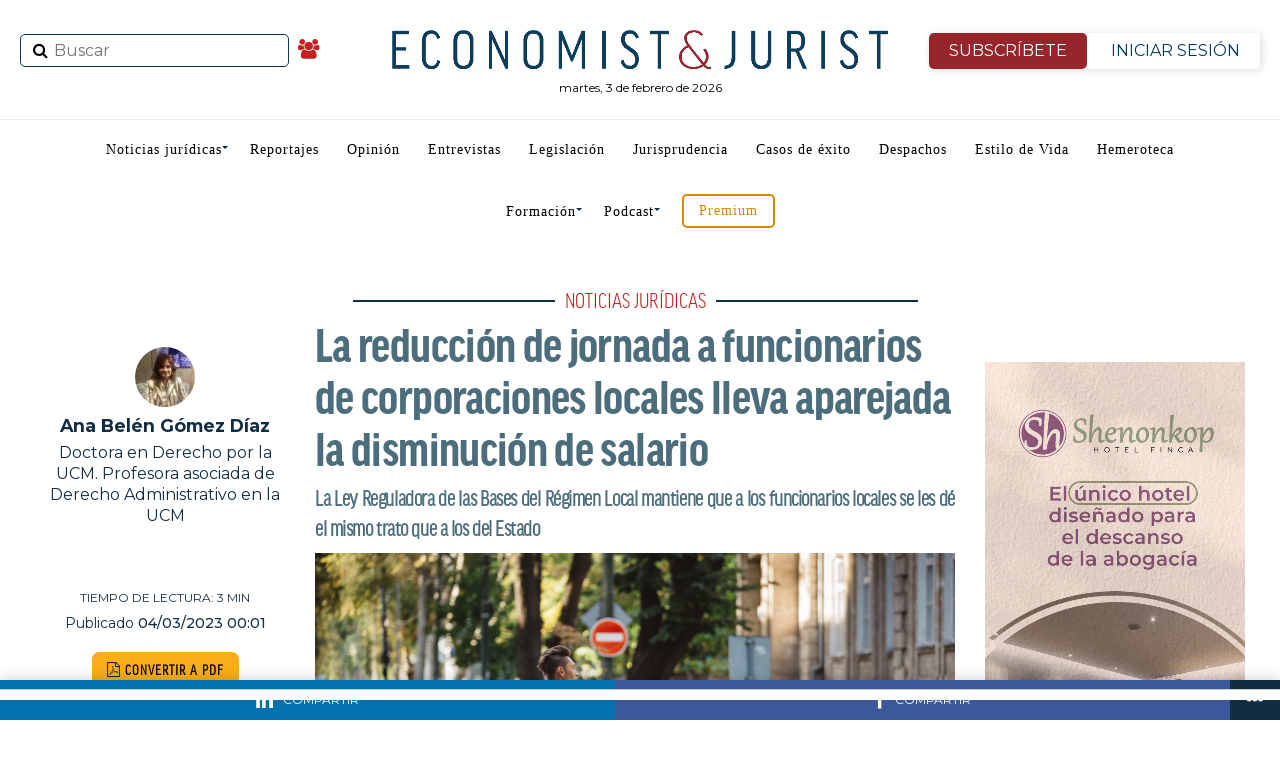

--- FILE ---
content_type: text/html; charset=utf-8
request_url: https://www.google.com/recaptcha/api2/anchor?ar=1&k=6Lf0-aUUAAAAANwnJwYHmkg5p3epFE8QdxeVRmhT&co=aHR0cHM6Ly93d3cuZWNvbm9taXN0anVyaXN0LmVzOjQ0Mw..&hl=en&v=N67nZn4AqZkNcbeMu4prBgzg&size=invisible&anchor-ms=20000&execute-ms=30000&cb=8pglty521aop
body_size: 48804
content:
<!DOCTYPE HTML><html dir="ltr" lang="en"><head><meta http-equiv="Content-Type" content="text/html; charset=UTF-8">
<meta http-equiv="X-UA-Compatible" content="IE=edge">
<title>reCAPTCHA</title>
<style type="text/css">
/* cyrillic-ext */
@font-face {
  font-family: 'Roboto';
  font-style: normal;
  font-weight: 400;
  font-stretch: 100%;
  src: url(//fonts.gstatic.com/s/roboto/v48/KFO7CnqEu92Fr1ME7kSn66aGLdTylUAMa3GUBHMdazTgWw.woff2) format('woff2');
  unicode-range: U+0460-052F, U+1C80-1C8A, U+20B4, U+2DE0-2DFF, U+A640-A69F, U+FE2E-FE2F;
}
/* cyrillic */
@font-face {
  font-family: 'Roboto';
  font-style: normal;
  font-weight: 400;
  font-stretch: 100%;
  src: url(//fonts.gstatic.com/s/roboto/v48/KFO7CnqEu92Fr1ME7kSn66aGLdTylUAMa3iUBHMdazTgWw.woff2) format('woff2');
  unicode-range: U+0301, U+0400-045F, U+0490-0491, U+04B0-04B1, U+2116;
}
/* greek-ext */
@font-face {
  font-family: 'Roboto';
  font-style: normal;
  font-weight: 400;
  font-stretch: 100%;
  src: url(//fonts.gstatic.com/s/roboto/v48/KFO7CnqEu92Fr1ME7kSn66aGLdTylUAMa3CUBHMdazTgWw.woff2) format('woff2');
  unicode-range: U+1F00-1FFF;
}
/* greek */
@font-face {
  font-family: 'Roboto';
  font-style: normal;
  font-weight: 400;
  font-stretch: 100%;
  src: url(//fonts.gstatic.com/s/roboto/v48/KFO7CnqEu92Fr1ME7kSn66aGLdTylUAMa3-UBHMdazTgWw.woff2) format('woff2');
  unicode-range: U+0370-0377, U+037A-037F, U+0384-038A, U+038C, U+038E-03A1, U+03A3-03FF;
}
/* math */
@font-face {
  font-family: 'Roboto';
  font-style: normal;
  font-weight: 400;
  font-stretch: 100%;
  src: url(//fonts.gstatic.com/s/roboto/v48/KFO7CnqEu92Fr1ME7kSn66aGLdTylUAMawCUBHMdazTgWw.woff2) format('woff2');
  unicode-range: U+0302-0303, U+0305, U+0307-0308, U+0310, U+0312, U+0315, U+031A, U+0326-0327, U+032C, U+032F-0330, U+0332-0333, U+0338, U+033A, U+0346, U+034D, U+0391-03A1, U+03A3-03A9, U+03B1-03C9, U+03D1, U+03D5-03D6, U+03F0-03F1, U+03F4-03F5, U+2016-2017, U+2034-2038, U+203C, U+2040, U+2043, U+2047, U+2050, U+2057, U+205F, U+2070-2071, U+2074-208E, U+2090-209C, U+20D0-20DC, U+20E1, U+20E5-20EF, U+2100-2112, U+2114-2115, U+2117-2121, U+2123-214F, U+2190, U+2192, U+2194-21AE, U+21B0-21E5, U+21F1-21F2, U+21F4-2211, U+2213-2214, U+2216-22FF, U+2308-230B, U+2310, U+2319, U+231C-2321, U+2336-237A, U+237C, U+2395, U+239B-23B7, U+23D0, U+23DC-23E1, U+2474-2475, U+25AF, U+25B3, U+25B7, U+25BD, U+25C1, U+25CA, U+25CC, U+25FB, U+266D-266F, U+27C0-27FF, U+2900-2AFF, U+2B0E-2B11, U+2B30-2B4C, U+2BFE, U+3030, U+FF5B, U+FF5D, U+1D400-1D7FF, U+1EE00-1EEFF;
}
/* symbols */
@font-face {
  font-family: 'Roboto';
  font-style: normal;
  font-weight: 400;
  font-stretch: 100%;
  src: url(//fonts.gstatic.com/s/roboto/v48/KFO7CnqEu92Fr1ME7kSn66aGLdTylUAMaxKUBHMdazTgWw.woff2) format('woff2');
  unicode-range: U+0001-000C, U+000E-001F, U+007F-009F, U+20DD-20E0, U+20E2-20E4, U+2150-218F, U+2190, U+2192, U+2194-2199, U+21AF, U+21E6-21F0, U+21F3, U+2218-2219, U+2299, U+22C4-22C6, U+2300-243F, U+2440-244A, U+2460-24FF, U+25A0-27BF, U+2800-28FF, U+2921-2922, U+2981, U+29BF, U+29EB, U+2B00-2BFF, U+4DC0-4DFF, U+FFF9-FFFB, U+10140-1018E, U+10190-1019C, U+101A0, U+101D0-101FD, U+102E0-102FB, U+10E60-10E7E, U+1D2C0-1D2D3, U+1D2E0-1D37F, U+1F000-1F0FF, U+1F100-1F1AD, U+1F1E6-1F1FF, U+1F30D-1F30F, U+1F315, U+1F31C, U+1F31E, U+1F320-1F32C, U+1F336, U+1F378, U+1F37D, U+1F382, U+1F393-1F39F, U+1F3A7-1F3A8, U+1F3AC-1F3AF, U+1F3C2, U+1F3C4-1F3C6, U+1F3CA-1F3CE, U+1F3D4-1F3E0, U+1F3ED, U+1F3F1-1F3F3, U+1F3F5-1F3F7, U+1F408, U+1F415, U+1F41F, U+1F426, U+1F43F, U+1F441-1F442, U+1F444, U+1F446-1F449, U+1F44C-1F44E, U+1F453, U+1F46A, U+1F47D, U+1F4A3, U+1F4B0, U+1F4B3, U+1F4B9, U+1F4BB, U+1F4BF, U+1F4C8-1F4CB, U+1F4D6, U+1F4DA, U+1F4DF, U+1F4E3-1F4E6, U+1F4EA-1F4ED, U+1F4F7, U+1F4F9-1F4FB, U+1F4FD-1F4FE, U+1F503, U+1F507-1F50B, U+1F50D, U+1F512-1F513, U+1F53E-1F54A, U+1F54F-1F5FA, U+1F610, U+1F650-1F67F, U+1F687, U+1F68D, U+1F691, U+1F694, U+1F698, U+1F6AD, U+1F6B2, U+1F6B9-1F6BA, U+1F6BC, U+1F6C6-1F6CF, U+1F6D3-1F6D7, U+1F6E0-1F6EA, U+1F6F0-1F6F3, U+1F6F7-1F6FC, U+1F700-1F7FF, U+1F800-1F80B, U+1F810-1F847, U+1F850-1F859, U+1F860-1F887, U+1F890-1F8AD, U+1F8B0-1F8BB, U+1F8C0-1F8C1, U+1F900-1F90B, U+1F93B, U+1F946, U+1F984, U+1F996, U+1F9E9, U+1FA00-1FA6F, U+1FA70-1FA7C, U+1FA80-1FA89, U+1FA8F-1FAC6, U+1FACE-1FADC, U+1FADF-1FAE9, U+1FAF0-1FAF8, U+1FB00-1FBFF;
}
/* vietnamese */
@font-face {
  font-family: 'Roboto';
  font-style: normal;
  font-weight: 400;
  font-stretch: 100%;
  src: url(//fonts.gstatic.com/s/roboto/v48/KFO7CnqEu92Fr1ME7kSn66aGLdTylUAMa3OUBHMdazTgWw.woff2) format('woff2');
  unicode-range: U+0102-0103, U+0110-0111, U+0128-0129, U+0168-0169, U+01A0-01A1, U+01AF-01B0, U+0300-0301, U+0303-0304, U+0308-0309, U+0323, U+0329, U+1EA0-1EF9, U+20AB;
}
/* latin-ext */
@font-face {
  font-family: 'Roboto';
  font-style: normal;
  font-weight: 400;
  font-stretch: 100%;
  src: url(//fonts.gstatic.com/s/roboto/v48/KFO7CnqEu92Fr1ME7kSn66aGLdTylUAMa3KUBHMdazTgWw.woff2) format('woff2');
  unicode-range: U+0100-02BA, U+02BD-02C5, U+02C7-02CC, U+02CE-02D7, U+02DD-02FF, U+0304, U+0308, U+0329, U+1D00-1DBF, U+1E00-1E9F, U+1EF2-1EFF, U+2020, U+20A0-20AB, U+20AD-20C0, U+2113, U+2C60-2C7F, U+A720-A7FF;
}
/* latin */
@font-face {
  font-family: 'Roboto';
  font-style: normal;
  font-weight: 400;
  font-stretch: 100%;
  src: url(//fonts.gstatic.com/s/roboto/v48/KFO7CnqEu92Fr1ME7kSn66aGLdTylUAMa3yUBHMdazQ.woff2) format('woff2');
  unicode-range: U+0000-00FF, U+0131, U+0152-0153, U+02BB-02BC, U+02C6, U+02DA, U+02DC, U+0304, U+0308, U+0329, U+2000-206F, U+20AC, U+2122, U+2191, U+2193, U+2212, U+2215, U+FEFF, U+FFFD;
}
/* cyrillic-ext */
@font-face {
  font-family: 'Roboto';
  font-style: normal;
  font-weight: 500;
  font-stretch: 100%;
  src: url(//fonts.gstatic.com/s/roboto/v48/KFO7CnqEu92Fr1ME7kSn66aGLdTylUAMa3GUBHMdazTgWw.woff2) format('woff2');
  unicode-range: U+0460-052F, U+1C80-1C8A, U+20B4, U+2DE0-2DFF, U+A640-A69F, U+FE2E-FE2F;
}
/* cyrillic */
@font-face {
  font-family: 'Roboto';
  font-style: normal;
  font-weight: 500;
  font-stretch: 100%;
  src: url(//fonts.gstatic.com/s/roboto/v48/KFO7CnqEu92Fr1ME7kSn66aGLdTylUAMa3iUBHMdazTgWw.woff2) format('woff2');
  unicode-range: U+0301, U+0400-045F, U+0490-0491, U+04B0-04B1, U+2116;
}
/* greek-ext */
@font-face {
  font-family: 'Roboto';
  font-style: normal;
  font-weight: 500;
  font-stretch: 100%;
  src: url(//fonts.gstatic.com/s/roboto/v48/KFO7CnqEu92Fr1ME7kSn66aGLdTylUAMa3CUBHMdazTgWw.woff2) format('woff2');
  unicode-range: U+1F00-1FFF;
}
/* greek */
@font-face {
  font-family: 'Roboto';
  font-style: normal;
  font-weight: 500;
  font-stretch: 100%;
  src: url(//fonts.gstatic.com/s/roboto/v48/KFO7CnqEu92Fr1ME7kSn66aGLdTylUAMa3-UBHMdazTgWw.woff2) format('woff2');
  unicode-range: U+0370-0377, U+037A-037F, U+0384-038A, U+038C, U+038E-03A1, U+03A3-03FF;
}
/* math */
@font-face {
  font-family: 'Roboto';
  font-style: normal;
  font-weight: 500;
  font-stretch: 100%;
  src: url(//fonts.gstatic.com/s/roboto/v48/KFO7CnqEu92Fr1ME7kSn66aGLdTylUAMawCUBHMdazTgWw.woff2) format('woff2');
  unicode-range: U+0302-0303, U+0305, U+0307-0308, U+0310, U+0312, U+0315, U+031A, U+0326-0327, U+032C, U+032F-0330, U+0332-0333, U+0338, U+033A, U+0346, U+034D, U+0391-03A1, U+03A3-03A9, U+03B1-03C9, U+03D1, U+03D5-03D6, U+03F0-03F1, U+03F4-03F5, U+2016-2017, U+2034-2038, U+203C, U+2040, U+2043, U+2047, U+2050, U+2057, U+205F, U+2070-2071, U+2074-208E, U+2090-209C, U+20D0-20DC, U+20E1, U+20E5-20EF, U+2100-2112, U+2114-2115, U+2117-2121, U+2123-214F, U+2190, U+2192, U+2194-21AE, U+21B0-21E5, U+21F1-21F2, U+21F4-2211, U+2213-2214, U+2216-22FF, U+2308-230B, U+2310, U+2319, U+231C-2321, U+2336-237A, U+237C, U+2395, U+239B-23B7, U+23D0, U+23DC-23E1, U+2474-2475, U+25AF, U+25B3, U+25B7, U+25BD, U+25C1, U+25CA, U+25CC, U+25FB, U+266D-266F, U+27C0-27FF, U+2900-2AFF, U+2B0E-2B11, U+2B30-2B4C, U+2BFE, U+3030, U+FF5B, U+FF5D, U+1D400-1D7FF, U+1EE00-1EEFF;
}
/* symbols */
@font-face {
  font-family: 'Roboto';
  font-style: normal;
  font-weight: 500;
  font-stretch: 100%;
  src: url(//fonts.gstatic.com/s/roboto/v48/KFO7CnqEu92Fr1ME7kSn66aGLdTylUAMaxKUBHMdazTgWw.woff2) format('woff2');
  unicode-range: U+0001-000C, U+000E-001F, U+007F-009F, U+20DD-20E0, U+20E2-20E4, U+2150-218F, U+2190, U+2192, U+2194-2199, U+21AF, U+21E6-21F0, U+21F3, U+2218-2219, U+2299, U+22C4-22C6, U+2300-243F, U+2440-244A, U+2460-24FF, U+25A0-27BF, U+2800-28FF, U+2921-2922, U+2981, U+29BF, U+29EB, U+2B00-2BFF, U+4DC0-4DFF, U+FFF9-FFFB, U+10140-1018E, U+10190-1019C, U+101A0, U+101D0-101FD, U+102E0-102FB, U+10E60-10E7E, U+1D2C0-1D2D3, U+1D2E0-1D37F, U+1F000-1F0FF, U+1F100-1F1AD, U+1F1E6-1F1FF, U+1F30D-1F30F, U+1F315, U+1F31C, U+1F31E, U+1F320-1F32C, U+1F336, U+1F378, U+1F37D, U+1F382, U+1F393-1F39F, U+1F3A7-1F3A8, U+1F3AC-1F3AF, U+1F3C2, U+1F3C4-1F3C6, U+1F3CA-1F3CE, U+1F3D4-1F3E0, U+1F3ED, U+1F3F1-1F3F3, U+1F3F5-1F3F7, U+1F408, U+1F415, U+1F41F, U+1F426, U+1F43F, U+1F441-1F442, U+1F444, U+1F446-1F449, U+1F44C-1F44E, U+1F453, U+1F46A, U+1F47D, U+1F4A3, U+1F4B0, U+1F4B3, U+1F4B9, U+1F4BB, U+1F4BF, U+1F4C8-1F4CB, U+1F4D6, U+1F4DA, U+1F4DF, U+1F4E3-1F4E6, U+1F4EA-1F4ED, U+1F4F7, U+1F4F9-1F4FB, U+1F4FD-1F4FE, U+1F503, U+1F507-1F50B, U+1F50D, U+1F512-1F513, U+1F53E-1F54A, U+1F54F-1F5FA, U+1F610, U+1F650-1F67F, U+1F687, U+1F68D, U+1F691, U+1F694, U+1F698, U+1F6AD, U+1F6B2, U+1F6B9-1F6BA, U+1F6BC, U+1F6C6-1F6CF, U+1F6D3-1F6D7, U+1F6E0-1F6EA, U+1F6F0-1F6F3, U+1F6F7-1F6FC, U+1F700-1F7FF, U+1F800-1F80B, U+1F810-1F847, U+1F850-1F859, U+1F860-1F887, U+1F890-1F8AD, U+1F8B0-1F8BB, U+1F8C0-1F8C1, U+1F900-1F90B, U+1F93B, U+1F946, U+1F984, U+1F996, U+1F9E9, U+1FA00-1FA6F, U+1FA70-1FA7C, U+1FA80-1FA89, U+1FA8F-1FAC6, U+1FACE-1FADC, U+1FADF-1FAE9, U+1FAF0-1FAF8, U+1FB00-1FBFF;
}
/* vietnamese */
@font-face {
  font-family: 'Roboto';
  font-style: normal;
  font-weight: 500;
  font-stretch: 100%;
  src: url(//fonts.gstatic.com/s/roboto/v48/KFO7CnqEu92Fr1ME7kSn66aGLdTylUAMa3OUBHMdazTgWw.woff2) format('woff2');
  unicode-range: U+0102-0103, U+0110-0111, U+0128-0129, U+0168-0169, U+01A0-01A1, U+01AF-01B0, U+0300-0301, U+0303-0304, U+0308-0309, U+0323, U+0329, U+1EA0-1EF9, U+20AB;
}
/* latin-ext */
@font-face {
  font-family: 'Roboto';
  font-style: normal;
  font-weight: 500;
  font-stretch: 100%;
  src: url(//fonts.gstatic.com/s/roboto/v48/KFO7CnqEu92Fr1ME7kSn66aGLdTylUAMa3KUBHMdazTgWw.woff2) format('woff2');
  unicode-range: U+0100-02BA, U+02BD-02C5, U+02C7-02CC, U+02CE-02D7, U+02DD-02FF, U+0304, U+0308, U+0329, U+1D00-1DBF, U+1E00-1E9F, U+1EF2-1EFF, U+2020, U+20A0-20AB, U+20AD-20C0, U+2113, U+2C60-2C7F, U+A720-A7FF;
}
/* latin */
@font-face {
  font-family: 'Roboto';
  font-style: normal;
  font-weight: 500;
  font-stretch: 100%;
  src: url(//fonts.gstatic.com/s/roboto/v48/KFO7CnqEu92Fr1ME7kSn66aGLdTylUAMa3yUBHMdazQ.woff2) format('woff2');
  unicode-range: U+0000-00FF, U+0131, U+0152-0153, U+02BB-02BC, U+02C6, U+02DA, U+02DC, U+0304, U+0308, U+0329, U+2000-206F, U+20AC, U+2122, U+2191, U+2193, U+2212, U+2215, U+FEFF, U+FFFD;
}
/* cyrillic-ext */
@font-face {
  font-family: 'Roboto';
  font-style: normal;
  font-weight: 900;
  font-stretch: 100%;
  src: url(//fonts.gstatic.com/s/roboto/v48/KFO7CnqEu92Fr1ME7kSn66aGLdTylUAMa3GUBHMdazTgWw.woff2) format('woff2');
  unicode-range: U+0460-052F, U+1C80-1C8A, U+20B4, U+2DE0-2DFF, U+A640-A69F, U+FE2E-FE2F;
}
/* cyrillic */
@font-face {
  font-family: 'Roboto';
  font-style: normal;
  font-weight: 900;
  font-stretch: 100%;
  src: url(//fonts.gstatic.com/s/roboto/v48/KFO7CnqEu92Fr1ME7kSn66aGLdTylUAMa3iUBHMdazTgWw.woff2) format('woff2');
  unicode-range: U+0301, U+0400-045F, U+0490-0491, U+04B0-04B1, U+2116;
}
/* greek-ext */
@font-face {
  font-family: 'Roboto';
  font-style: normal;
  font-weight: 900;
  font-stretch: 100%;
  src: url(//fonts.gstatic.com/s/roboto/v48/KFO7CnqEu92Fr1ME7kSn66aGLdTylUAMa3CUBHMdazTgWw.woff2) format('woff2');
  unicode-range: U+1F00-1FFF;
}
/* greek */
@font-face {
  font-family: 'Roboto';
  font-style: normal;
  font-weight: 900;
  font-stretch: 100%;
  src: url(//fonts.gstatic.com/s/roboto/v48/KFO7CnqEu92Fr1ME7kSn66aGLdTylUAMa3-UBHMdazTgWw.woff2) format('woff2');
  unicode-range: U+0370-0377, U+037A-037F, U+0384-038A, U+038C, U+038E-03A1, U+03A3-03FF;
}
/* math */
@font-face {
  font-family: 'Roboto';
  font-style: normal;
  font-weight: 900;
  font-stretch: 100%;
  src: url(//fonts.gstatic.com/s/roboto/v48/KFO7CnqEu92Fr1ME7kSn66aGLdTylUAMawCUBHMdazTgWw.woff2) format('woff2');
  unicode-range: U+0302-0303, U+0305, U+0307-0308, U+0310, U+0312, U+0315, U+031A, U+0326-0327, U+032C, U+032F-0330, U+0332-0333, U+0338, U+033A, U+0346, U+034D, U+0391-03A1, U+03A3-03A9, U+03B1-03C9, U+03D1, U+03D5-03D6, U+03F0-03F1, U+03F4-03F5, U+2016-2017, U+2034-2038, U+203C, U+2040, U+2043, U+2047, U+2050, U+2057, U+205F, U+2070-2071, U+2074-208E, U+2090-209C, U+20D0-20DC, U+20E1, U+20E5-20EF, U+2100-2112, U+2114-2115, U+2117-2121, U+2123-214F, U+2190, U+2192, U+2194-21AE, U+21B0-21E5, U+21F1-21F2, U+21F4-2211, U+2213-2214, U+2216-22FF, U+2308-230B, U+2310, U+2319, U+231C-2321, U+2336-237A, U+237C, U+2395, U+239B-23B7, U+23D0, U+23DC-23E1, U+2474-2475, U+25AF, U+25B3, U+25B7, U+25BD, U+25C1, U+25CA, U+25CC, U+25FB, U+266D-266F, U+27C0-27FF, U+2900-2AFF, U+2B0E-2B11, U+2B30-2B4C, U+2BFE, U+3030, U+FF5B, U+FF5D, U+1D400-1D7FF, U+1EE00-1EEFF;
}
/* symbols */
@font-face {
  font-family: 'Roboto';
  font-style: normal;
  font-weight: 900;
  font-stretch: 100%;
  src: url(//fonts.gstatic.com/s/roboto/v48/KFO7CnqEu92Fr1ME7kSn66aGLdTylUAMaxKUBHMdazTgWw.woff2) format('woff2');
  unicode-range: U+0001-000C, U+000E-001F, U+007F-009F, U+20DD-20E0, U+20E2-20E4, U+2150-218F, U+2190, U+2192, U+2194-2199, U+21AF, U+21E6-21F0, U+21F3, U+2218-2219, U+2299, U+22C4-22C6, U+2300-243F, U+2440-244A, U+2460-24FF, U+25A0-27BF, U+2800-28FF, U+2921-2922, U+2981, U+29BF, U+29EB, U+2B00-2BFF, U+4DC0-4DFF, U+FFF9-FFFB, U+10140-1018E, U+10190-1019C, U+101A0, U+101D0-101FD, U+102E0-102FB, U+10E60-10E7E, U+1D2C0-1D2D3, U+1D2E0-1D37F, U+1F000-1F0FF, U+1F100-1F1AD, U+1F1E6-1F1FF, U+1F30D-1F30F, U+1F315, U+1F31C, U+1F31E, U+1F320-1F32C, U+1F336, U+1F378, U+1F37D, U+1F382, U+1F393-1F39F, U+1F3A7-1F3A8, U+1F3AC-1F3AF, U+1F3C2, U+1F3C4-1F3C6, U+1F3CA-1F3CE, U+1F3D4-1F3E0, U+1F3ED, U+1F3F1-1F3F3, U+1F3F5-1F3F7, U+1F408, U+1F415, U+1F41F, U+1F426, U+1F43F, U+1F441-1F442, U+1F444, U+1F446-1F449, U+1F44C-1F44E, U+1F453, U+1F46A, U+1F47D, U+1F4A3, U+1F4B0, U+1F4B3, U+1F4B9, U+1F4BB, U+1F4BF, U+1F4C8-1F4CB, U+1F4D6, U+1F4DA, U+1F4DF, U+1F4E3-1F4E6, U+1F4EA-1F4ED, U+1F4F7, U+1F4F9-1F4FB, U+1F4FD-1F4FE, U+1F503, U+1F507-1F50B, U+1F50D, U+1F512-1F513, U+1F53E-1F54A, U+1F54F-1F5FA, U+1F610, U+1F650-1F67F, U+1F687, U+1F68D, U+1F691, U+1F694, U+1F698, U+1F6AD, U+1F6B2, U+1F6B9-1F6BA, U+1F6BC, U+1F6C6-1F6CF, U+1F6D3-1F6D7, U+1F6E0-1F6EA, U+1F6F0-1F6F3, U+1F6F7-1F6FC, U+1F700-1F7FF, U+1F800-1F80B, U+1F810-1F847, U+1F850-1F859, U+1F860-1F887, U+1F890-1F8AD, U+1F8B0-1F8BB, U+1F8C0-1F8C1, U+1F900-1F90B, U+1F93B, U+1F946, U+1F984, U+1F996, U+1F9E9, U+1FA00-1FA6F, U+1FA70-1FA7C, U+1FA80-1FA89, U+1FA8F-1FAC6, U+1FACE-1FADC, U+1FADF-1FAE9, U+1FAF0-1FAF8, U+1FB00-1FBFF;
}
/* vietnamese */
@font-face {
  font-family: 'Roboto';
  font-style: normal;
  font-weight: 900;
  font-stretch: 100%;
  src: url(//fonts.gstatic.com/s/roboto/v48/KFO7CnqEu92Fr1ME7kSn66aGLdTylUAMa3OUBHMdazTgWw.woff2) format('woff2');
  unicode-range: U+0102-0103, U+0110-0111, U+0128-0129, U+0168-0169, U+01A0-01A1, U+01AF-01B0, U+0300-0301, U+0303-0304, U+0308-0309, U+0323, U+0329, U+1EA0-1EF9, U+20AB;
}
/* latin-ext */
@font-face {
  font-family: 'Roboto';
  font-style: normal;
  font-weight: 900;
  font-stretch: 100%;
  src: url(//fonts.gstatic.com/s/roboto/v48/KFO7CnqEu92Fr1ME7kSn66aGLdTylUAMa3KUBHMdazTgWw.woff2) format('woff2');
  unicode-range: U+0100-02BA, U+02BD-02C5, U+02C7-02CC, U+02CE-02D7, U+02DD-02FF, U+0304, U+0308, U+0329, U+1D00-1DBF, U+1E00-1E9F, U+1EF2-1EFF, U+2020, U+20A0-20AB, U+20AD-20C0, U+2113, U+2C60-2C7F, U+A720-A7FF;
}
/* latin */
@font-face {
  font-family: 'Roboto';
  font-style: normal;
  font-weight: 900;
  font-stretch: 100%;
  src: url(//fonts.gstatic.com/s/roboto/v48/KFO7CnqEu92Fr1ME7kSn66aGLdTylUAMa3yUBHMdazQ.woff2) format('woff2');
  unicode-range: U+0000-00FF, U+0131, U+0152-0153, U+02BB-02BC, U+02C6, U+02DA, U+02DC, U+0304, U+0308, U+0329, U+2000-206F, U+20AC, U+2122, U+2191, U+2193, U+2212, U+2215, U+FEFF, U+FFFD;
}

</style>
<link rel="stylesheet" type="text/css" href="https://www.gstatic.com/recaptcha/releases/N67nZn4AqZkNcbeMu4prBgzg/styles__ltr.css">
<script nonce="QaBSSXuccQqv6Ev_LenQpw" type="text/javascript">window['__recaptcha_api'] = 'https://www.google.com/recaptcha/api2/';</script>
<script type="text/javascript" src="https://www.gstatic.com/recaptcha/releases/N67nZn4AqZkNcbeMu4prBgzg/recaptcha__en.js" nonce="QaBSSXuccQqv6Ev_LenQpw">
      
    </script></head>
<body><div id="rc-anchor-alert" class="rc-anchor-alert"></div>
<input type="hidden" id="recaptcha-token" value="[base64]">
<script type="text/javascript" nonce="QaBSSXuccQqv6Ev_LenQpw">
      recaptcha.anchor.Main.init("[\x22ainput\x22,[\x22bgdata\x22,\x22\x22,\[base64]/[base64]/[base64]/[base64]/[base64]/[base64]/YihPLDAsW0wsMzZdKTooTy5YLnB1c2goTy5aLnNsaWNlKCkpLE8uWls3Nl09dm9pZCAwLFUoNzYsTyxxKSl9LGM9ZnVuY3Rpb24oTyxxKXtxLlk9KChxLlk/[base64]/[base64]/Wi52KCk6Wi5OLHItWi5OKSxJPj4xNCk+MCxaKS5oJiYoWi5oXj0oWi5sKzE+PjIpKihJPDwyKSksWikubCsxPj4yIT0wfHxaLnUseCl8fHUpWi5pPTAsWi5OPXI7aWYoIXUpcmV0dXJuIGZhbHNlO2lmKFouRz5aLkgmJihaLkg9Wi5HKSxyLVouRjxaLkctKE8/MjU1OnE/NToyKSlyZXR1cm4gZmFsc2U7cmV0dXJuIShaLlU9KCgoTz1sKHE/[base64]/[base64]/[base64]/[base64]/[base64]\\u003d\x22,\[base64]\\u003d\x22,\[base64]/[base64]/CnEvDlgVPw7JtHMOscTxSw5kaACtqwr7CuCvDocOcw5JuPsOFDMO6OMKhw6kfFcKaw77DhcOUYcKOw4rCpMOvG3LDksKYw7YZCXzCsgPDnx8NNMO8Qlsdw5vCpmzCtMOtC2XCvUtnw4F/wrvCpsKBwqDChMKnexrCrE/Cq8KGw7TCgsO9bMOnw7gYwpTCssK/IkEPUzIgGcKXwqXCo3vDnlTCpAEswo0bwpLClsOoNcKFGAHDvX8Lb8OdwprCtUx6bmktwq3ChQh3w5JkUW3DtCbCnXE4M8Kaw4HDu8K3w7o5PlrDoMOBwrnCgsO/AsOZasO/f8Kyw43DkFTDmDrDscOxKMKQLA3Cjil2IMOlwo8jEMOAwrssE8K9w4pOwpBsEsOuwqDDt8KTSTcWw7rDlsKvOx3Dh1XCmMOkETXDuQhWLUZJw7nCnWPDpCTDuRU3R1/DrhrChExyXCwjw4nDgMOEbmPDl15ZHQJye8Obwr3Ds1ptw7c3w7snw6U7wrLCjMKzKiPDs8Kfwos6wqTDr1MEw4F7BFwGXVbCqk3CrEQ0w5g5RsO7IBs0w6vClMOHwpPDrAY7GsOXw5JdUkMMwpzCpMK+wpDDvsOew4jCsMO/w4HDtcKnQHNhwozChyt1BCHDvMOAOsOZw4fDmcOxw6VWw4TCrsKiwqPCj8KxKnrCjRBxw4/Cp0XChl3DlsOWw78KRcKtRMKDJGfCoBcfw6zCr8O8wrB3w5/DjcKewq3DmlEeJsOkwqLCm8KIw7l/VcOAXW3ChsOdLTzDm8KzS8KmV2luRHNWw5AgV1VgUsOtUcKbw6bCoMKGw6IVQcKeX8KgHQBBNMKCw6HDt0XDn2XCmmnCoFBEBsKEcsOqw4BXw6sNwq1lAx3Ch8KuTDPDncKkTMKKw51Bw4FjGcKAw6fCoMOOwoLDrR/DkcKCw7TChcKofGzCnGg5RcOiw47DocKZwqVYNi44JzHCmQBAwqbCpXoNw6vCqcOhw5jCtMOuwrzDm0/[base64]/VMKxwqt0wpVxwqvDnl19w7E5fsOQw5sDMMOcwqPCnMOYw5lqwq7CjcORA8KBw79Qw7nCoHMCJ8KGw4E3w77CjV7CsHrDoS8Ww6hIb3HDjVfDigYLwp/DpcOOaVlKw75bG0DCmcOzw6bDhx/DuQnDjzPCqsOgwpBPw6Uiw4DCrXfCvsKXecKFwoFOWXNSw48zwrsUf0lNf8Ksw4dAwqjCvxxkwq7CoWjDhknCsl57w5TCksK7w7DCiA49wpV6w6lvEMOawpLCjMOZwr/CsMKidHMZwrzCucKTfDfDjcK+w4wNw7jCusKrw4xGaBPDlsKUH1XCpsKMwqggdgxIw7JGJsOKw53ClsOUXVEzwpUsd8O4wr57MShdw7NKaEnCs8KCZQvDk1sqasONwoLChMO9w5/DhMO9w6Zuw7nDq8Kpw5Zqw7vDpMOhwq7DocOuRDxjw53CksORw5DDny4/BgRyw7PDr8OIFlfDlX/DosOYV3vCr8O/aMKdwrjDucOvwpzCucKPwqhVw7UPwpEDw6rDmFvCv37DjF/Dl8Kvw7HDogJZwoRuR8KzAMKSM8OJwrHCssKPTMKUwq5eHnZXB8KzHcOdw5o9wpR5e8KDwrgNWjt8w7tRYMKGwpwcw7/Dk2FPbDnDu8OHwpLCkcOXLQvCrsOtwr4ewrkIw4RQFcOpRVFwHMKcZcKWDcOyPTTCm08Hw6HDtHYlw4xlwp4Uw57CkW4eH8OSwrbDqlADw7HCjGbCk8KUK1/DssOLDGxaVlgJL8KvwrfDh2zCj8OQw7/[base64]/CvsK8wrULVMK8wrl+RMOdQ8OPMsOyEAldw5QCwr5jw4fCjUfDrxfCocKawpbCh8KHGMKxw6zCgC/Dn8OtdcO5eFFoSAkyAcK1wqXCrykBw7PCplbCvTjCgwlbwqLDr8KBw5NDIyo8w4/Cl0TDvcK8e1s8w6oZecOAw75rwpxzw7XCiVTDnlwBw4A5woQ7w7PDrcOwwoPDmMKGw6EHNsKLw5PChizDpsOrTVDCs1TDqMO6A17DjsKXRlTCksO1wq4/CQIywrHDqioXeMOyB8OcwpjClwXCu8KAXMOEwp/DliVDJzDDhB3DiMKAw6oBwqbCp8K3wqXDnyvChcKKwp7DqEkhwrvDpiPDtcKlOww7GRDDtsOSWH7CrcKWwpcKwpTCmEgpwolqwrvDjlLCpcOSw73DscOuFsObFMO2BcOvUsOHw4lfFcOBw4jDlTJtb8OFbMKYYsOwasO+IQHDucKjw6QmAwDDlHzCiMOHw6/CrmQ9woFBw53DjCHCj2N4wrHDksKKw4zDsmhUw55xHMKbMcOtwpIGWcKKFlQYw47CjwTDpMKDwog9JsKlIzgKwospwrgGPDLDuB0Zw605w5ZrwojCvTfChFNew6/DpiwII2rCgVlkworCoBXDhmHDv8O2dmA8wpfCiFvDj0zDusKMw5nDlcK4w75GwrFnMTHDhkhlwqPCgsKuN8KtwqnCksKJw6IAHcOsG8Kiwo5qw70/STt1RwvDvsKCw4/[base64]/DrBDDoA3DslBRwqpyw4NLwqzCrTJ4wofClApsD8Kbw6M3wp7Cs8Khwp8Qwq4hfsOwUlvCmXYIOMOZJHl7w5/DvcOfQcKPOWwQwqpofsKOd8KBwrVKwqPCs8O6dnY8w5dmw7rDv1XDh8KgfsOeGyDDtMKqwq94w542w6DDvU/DmWJUw5tHKCTDsyoAAsKZwq/[base64]/[base64]/CsFBXw4zCnMKcFSrDocOvw7ZkJMKZTyQFA8KcQsOvw7vDuGx/[base64]/[base64]/DlE/CkMOCD8K5w6wXcDh+wqE5Cz06w5rCjMKSw5rDm8Kwwp/DnMKMwphReMKmw7zCiMOhw7ZuZgXDo1UXI3Y9w6QSw45AwqHCqnXDimQBFg3DgMOfDw7CpwXDkMKbMzXClcKgw6vCh8OiCh93ZlJ1OcKzw64HGE3DgmEOw5LDvGsLw5JrworCs8OKA8OpwpLDh8KrDyrCnMO/HMONwqBgwpbChsKMK3fCmHsiw73Do3Ivc8KdSkFQw6jClMOXw5PDicKbEXXCvR4UKMOnUcOuZMOAw79TCyzCosORw4rDoMOOwrfCvsKjw49YNsKMwoPDhcO0UgfClcOQY8Odw4IkwobDuMKqwpB6L8OdaMKLwpBTwr7CjsKcREHCocOgw4bDiSgxwrMsHMK/wr52AEbDgMKVRWN9w4vCt2BMwozDq1jCrx/CkiTCnCcvwq/DicKdw4zCrMOYwq9zHsOUbcKJb8KMM0HCssKTOT9rwqTDpGcnwooZJGMsBFYsw5rCpMOdwp7DmMKJwqBIw7k7Ynsfwrx8UzHCicObw7TDocKfw6bDlCXDulpsw7HCk8OXQ8OqPwjDsnLCnBLCrsKlYF0/[base64]/[base64]/DhsKxF8OUwqIsw7HDr8OWwqHCiyBdMcKob8OxPAfDmVrCtMOtwrrDiMKTwovDu8OXLFtEwoVZSxtgW8OvdSfClcKnC8KuUcKlw5/Cq23Cmj88woNfwp5BwqzDh1ZBEcOwwqjDoH19w5VRMMKrwpbCj8Oew7QGO8OlIVtVw7jDhcKzZMO8QcKYGMOxwoUfw5nCiCUIw6YrUyBtwpTDvcKswqbDhWN7cMKHw7fCt8KkPcOqQsOvBCIlw5UWw7rCjsKbwpXClcOUHMKrwoUew75TYMOzwqvDllx/[base64]/DkcOhw4UnAVLCkWZFGcKlwrwZwpTCqsKCwoIMwrglP8O5ZMKVwptHCsKuwrXCuMKow50/w5dtw5Mkw4IUOcOAwpZSVRvCk0Q+wpHDl1/[base64]/DkMKDw7NifcKECMKCesKgUmnDhMKHFC5RfzMqwpJ+wo3DiMKhwp9Hw53DjAAywq/[base64]/DncKIQcOZHyrCm8KEwpjDuiDClMOwFTbClcKJImliw4cKw4XDsV3Dpm7Dv8KSw5onBFnCrk/[base64]/wqjDhk3DhxNsaQdhwo3Dq8O3LibCtcKOFh/CqsKzRSrDmyjDuyzDsQTCg8O5w7Eww5LDjnhFdTzCkcO4bcKJwoliTEvCoMK8HBkcwoIYKXo4KF1hwojCr8K/[base64]/[base64]/Dq8KKIlDDgRjCpQzCucOAe8OnSMK7C8OBacOeXMKbNBp2RSnCh8K/P8O1wq1LGkY1D8OBw7ZML8OBIcOUQMKjwp7Cl8O/[base64]/Do2vCi8K4w6LDgVrCgcODw47ChQbCsMOWY8KTGTvCnRLCr1fDucOCMQRgwpXDtsO/w41DSgtHwoPDqnHDlMKsUwHCkMOyw4bCg8KcwrPCoMKlwr4VwqXCqnjCmDnCuEXDssKiLRPDt8KkQMOeEsO8M3VEw4TCn2HDthcDw6DCkMOhw59zEcK+ZQxqG8Kuw7ULwr/ChMO5WMKVOzpmwrnDjU/[base64]/[base64]/CgsKyw5pOw5daABzClsOCQSTCnQMiwpDCmMKmIi/[base64]/[base64]/DjsKqFDIiK8Kaw6UOwprDplHDvMKUYEdPw7Yaw6c/[base64]/DjGUtOirDtcKjI0fDsMKJfnHCtwAjF8KMexPCg8Krw7vDsF4/[base64]/DvsOCwpbClE/DmsOuwrwzTBdRw6fClMOLw6nDjDo4IyvCul5FT8KVfsOnwpLDvMK8wq9PwqlHUMOSMXLDiT7DiGHDmMKWIsO7wqJDCsOCH8O5wrrClcK5AcOyQ8O1w5TDpXVrF8KObW/Crh/[base64]/[base64]/DkgnCsXs8XMOhw4jCr8OPYsOew5NRwonCocK1wqFWwps6w6RRJsORw6FFecOdwr46w6NEXcK1w5JVw4rDtkV/woLDqMO1LVPCsDZOFhjCgsOEPMOdw4vCkcO/wosdJ13Do8Oww6fCj8K6P8KYJUDCk1FTw6Nxw7TCmsOMwp3CkMOZBsKiw4pwwpYfwqTCmMOCXXhnamV7wrMtw5oPwr7DusKJw7XDgl3DpmbDvsOKEDvCqcOTTsKUY8OEWMK6Tw3DhsOqw5wSwqHCgWBJGH/CmsKMw5kyUsKTdkzCgwHCtloxwpFYdS5Nwr8nXsOOFlXCigvDicOIw7h9w58awqLCpVHDl8K+wrt/woR5woJow7YfairDgcKhwq8NJ8KERsOEwqleXg9YGQBHL8Kpw7wQw6nDsng0wpHDo2gYesK8DcKLXsK8YcK/w45rE8Oww64DwobCpQJ/wq1kNcKMwolyDzRfwoQVcnbDhk59wp1hB8O/w5jCjsK8NkVZwrVdOTHCjhXDsMOOw7oswqNSw7fDvVnCmMOwwqbCuMOwczVcw77CvB7Cl8OScxLDk8OtEMK8wqjCgBrCtcKGK8OpIjzDnjBgw7DDtsKfRcKPwq/[base64]/CgVTDjsKKcXDCkcOrSzjDpMOKSTA4wqNEwqECwrnCk1vDh8Ohw5AxY8KQPMO7C8K8c8ObecOcZ8KbCMKEwqgcwooOwpsdwqVsWMKRTGbCs8KdNBkZW1sMCMONJ8KKB8Ktwo1sZXbCt3bCrADDn8Oyw4onWg7CosKNwoDCkMOyw47CvcO/w7FVTsK9HEoAwq7CssOoSyHCql9PY8KgD1PDlMKpw5JdK8KtwoFNw77DnsKqSzg8wpvCpMKdNVVqw7nDhB/Cl03DocOFKcOIPSoww4TDpDnDtzfDqDJTw5xTLsOewrLDmxJwwopGwpFtb8OmwoYiOQzCux/DtcKTwrhjAcKfw6F4w615wodjwq1Vwr8uwp/Ck8KTVUbClWFcw7kRwqPCpX3DuFM4w5dUwqQ/w5Nxwp/DrQkbd8OyecOiw7/Do8OEw5F/wqvDlcOyworDols0wqBow4PDhy7CsHnDnQXCjUTClsO/w6/Dv8O4bUdqwr4NwprDhXTCrMKow6DDogdGDW/[base64]/[base64]/DnMKwNwAMwpHCslLCrV7CmsKAwrLDr8OzewrCgijCtWB3RErCtETCvxbCpMOuNhLDuMO0w7fDkXhpw6Vvw6jDiDrClMKPWMOKwo/DssOowonCqwtHw4rCuxp8w7jCmcOBw47CsBN2wrHCj1TCpcK/[base64]/DucKUw4oCQsKIEcOrEsOTXUwCw7UAPBjDvcK5w6gNw7cbQl53wqLCo0vCmsOGw40pwp92V8KcCMKhwpESw48NwpvDuh/DvsKPbg1KwozDp0nCiXbCkUDDnVPDrSDCvcO8wohTXcOlaFN9DsK1SMK0PDcFDgPCgQ/DrMOJwp7CkAZawr4YFnwiw6oQwq9ywoLDmmXCrGZJw4cjem7Ch8Kfw4DCn8O+MFNbZsK3OXk/wp9naMKKe8OKTcKnwq5Zw5nDkcKPw7taw6NpasK4w4zDvlHCvg8iw5XCgsO+f8KdwrhuKXHClRnDt8K3OcOpOMKVGi3CnXIbP8KtwrrCusOAw4BpwqrDpcKIJMOrYXh/AcO9DBBmbEbCs8Knw5skworDvi3DncKiQ8O3w70+WsOow6rCoMOEHTDDiWPCqMOsU8OswpLCpCXCg3EOIsOlAcKtwrXDkz/DlMKfwo/CgcKLwqUCFQjCqcOGHzMjaMK9wrsUw7Y6wo3ClFhbwqEBwpLCpzk4U3E8OH7Cn8OcbMKYYR4jw6xqV8OnwqMIbsKgwpIZw6/Dk3ksXcKuFW5QHsOidmbCpXHChsO9QhzDigYKwrpPAHYCwpTDrynDrg9nM0pbw7fDryVuwotQwrd7w45GK8KWw6PDj0rCr8OJw7nCs8K0w61CBMKEwocKw5NzwrElccKHBsK2w4nCgMKAw5/Cmz/[base64]/CmRYcN8K4wrBHGVlqH2sMO8KYcC7Dq8KSwoQHw7EKwrIFOHLDoAvCn8K6w4rCr3tNw7/Di00mwp7DuzHDmS4rMCHDsMKFw5zCt8KcwoJZw7/DsTnCkcOhwrTCnXjCgl/CgsO4UldLPcONw559wr/[base64]/DkwLDhMOLw7YywqhXH8KZIcKbcTfCvcKIwpPDpkw1bQEvw4Iud8Kow7LCusOdZWhiw6gUI8OHaHzDocKewrpeHsO+LmrDjcKJW8KBGlBnZcKQFzEzAg0VwqTDlcOcO8O/[base64]/WB/DmjzCtVnCtsOZOcOYE1bDqcOJworDvHBfw67ClcOQwrXCuMOZfcOwFAxeSMK9w5hdWmrCnXPDjAHDncOfIWUUwq9PUj9vcsK2wqvCj8KvNmDDlXE0WnxdIVvCgQ8QEBXCq3TCsiUkPm/DrcKBwqnDmsKJwrHCs0cuw6nCncK6wpEKHcOXecObw6gLw4Anw4PDuMO0w7teBW0xc8KdVX03wqQmw4FLOzoPcz7Dqy/CrcONw6M+ZQsww4bCiMKCw451w7zCt8O+w5cBHsOGWHHDqQsdWGPDh37DusOYwqIVwr5kKTA1wpbCkR44XlZfP8OAw4bDjEzDicO3BcONLSFzKSXChRvCtcOgw5nDmjXCrcOvPMKWw5UQw6PDjMKLw7p0BcOZOMK/w6zCunYxPR3Dk33DvWnDuMK5QMOdFy85w65/CmrCi8KgDMOaw4cHwqJIw5kHwqTDrcKlwrvDkkUpFV/DjcOOw67DicO3wofDmyhuwrJUw5/DrVrCvMOHWcKRwrzDj8OQcMOEDmEVK8KqwpnDjBPClcOYfMKqwopKwqNLw6XCu8O/w5zCg2LCmMKGHMKOwpnDhsKXVsK/w64Kw6I2w6o1M8KcwoB2woIdbFTCphrDlcOaScKXw5zCs37CpAMCUWjDssK5wqvCpcO6wqrChMOUwrjCsTPClntnwq1dw6zDt8K+wpfDgMOOw47CqybDo8OPC2licQd1w4TDmznDpMKcc8KlBMOEw7vCusOKScK/w6XDhAvDgsKBUMKzOyTDvlA7woRxwoYjSsOqwr/Cmx0lwopyJjNiwqvCpWzDjsOJZsOGw4rDiA4yeCLDgQRrbW3DoVVPwqIia8OiwrJpacK7wq0VwrYdEMK6B8O0w5rDuMKPwpIPC13DtXXCj0EiXV8bw4AxwovCt8OEw4cVbcOOw6/CrQPCjRXCjEfCgcKZw5tuwpLDqsO/bcO+bsKXwrEFwr8zMDXDmMO4wrzDl8K2FXzCu8KfwrbDrGhEw4Qzw44Iw4F7DnByw6XDi8K5VTg9w4pUcARvJcKSYMOMwqkJKkDDosOjSnzCl04DB8OtCmvCkcOEIMK/ST59SBbDj8K6Z1Bcw6nDuCTDicOiLSnDiMKpK1RAw6Ncwq0Zw5xOw7NnRMOKDWXDjcKVFMO9L1FOwpDDjznDjMOiw45Bw4kFZcOBw6BFw5Zrwo7CosOCwq4yQV1ww6zDjcK7eMKsQwjDmB9UwrvCj8KAw78GKiJQw5/CosOacQh6wo3DusK/UcOcw77DlHNQZkLCt8OXR8Ovw73DpgzDl8OgwprCucKTZEBbNcKvwr8ow5nCqMKKwq3DuD7DjMKzw605aMOnw7BaAsK7w45vN8OxXsKIw7J/[base64]/w4MHw6YCw7R3PGUYNxfCn3g2wr/Dr8KkOAzDpBnDgsO2wrlIwr7DmnnDn8OTTsKYETkJUMKSFsKrKgLCs0bDjVBGT8KHw6HDiMKiwr/DpSrCr8ORw77DpB/[base64]/w5V1w5hXVB86a8KPw4lFw58CwojCuSRVw5zCkWcHwoLDgzF3L1QzMiokZH5qw7Q3W8KTbMK0LTLDoV/Cg8Kgw7AWRmjDqRlHwpvCo8OQwqjDl8KVwoLDh8Ofw6wTw4DCpR3CtcKTZ8Opwqpsw5BSw4VRH8OYUn/[base64]/Du8OMGsKrw54QacKEQcOpbzbClcKTwoXDh0UBwoDDrsKsdwfDlMKZwqLCng/Dv8KKa2gzw4NMPcOXwpYiw6PDnTrDvB81VcOFwooBE8KsUUjCgRZvw6jCv8ObAcKcwq3Chn7Co8OtXhrCtyHDvcOXGsOAUMOJwr/DocKDLcKywoHCv8KDw7vCkDPDj8OiIHVxaRLCvBZ4wrtkwqIyw5DCp01QLMO5d8OeJcOIwqYIasOqwqPCrsKJJhvDosKpwrQHDsKCZGp4wohAL8O8URo3BEBvw495RyMAT8KUUcKwTcKiwq/CosOcwqV+w6o8KMKywoM6FVAyw4TCi1VcEcOnWU0Mwr3DnMKbw6x+worCk8KiesOKw63DpwrDlsO0KsOSw5XDjUHCtS3ChsOFwqkbwpHDhGbCssOdUMOoPzzDi8OFGMK3GsK9w4cew4Ixw6gCSjnCqW7CpXXCp8OiFRxJMhjDq3MqwpwIWCjCmcKrfiIUGMKyw45Rwq/Cjh/Dt8KewrRIw5zDjsOQwq1YDsOUwqpawrfDicOKQRfCsQLDkMOvwoNCfyHCvsOOHybDmsOcRcKrWAJ4XsKswqrDicKwE2nDtcKFwrUEZFXDicKxLS/DrMKJVB/CoMK4woB3wr/Ds03DlDFYw7U5NMOLwqJBw4JFLMOjIlcOcHwfesOeVUolK8Kzw70hDyTDvnLDpFc/a28aw4XCiMO7EMKlwqI9GMK5woV1bDzCuRXCnHoAw6tdw6/CgQ7Cp8KWw6LDgiPCh0TCqj1FI8OuLcKnwoklVHTDscKrFMKgwpHCki4hw7bDicKrVTB4wpYDTcK1w5N1w7PDoGDDl0TDhG7DpT0+w7ljMBXCpHLDuMOpw7NsTG/DiMOhNkEiwrDDlcKTw73DiRhQMsK1wqRLw7AaPcOQGsOeScKqwoQUNMOHBsKjTMOnwqLCp8KuRRkmJT1/BgV0wrVIwoPDmcKyQ8O/VBHDjsKGPHYya8KCJsOsw7LDtcK4TgYhw7nClg7CmDDCusOHw5zDlQRLw7cldTvCmkPDiMKMwqIlMS07ATzDi0PDviDCiMKcNsKqwpDCiB8Twp/[base64]/DssOSeDknCsOQSRfCoCLCj8Oxwo0dwo4LwrJsw4vCqcOXwoLCsVrDplbDk8OaKsOOKBNwWjrDhxHDgcK3KnJMbhZoIyDCiSR3ZnEPw53Ck8KvC8K8IwE5w4zDhXzDmSTCgMOkwrTDijAcaMOtw6k/V8KVHTvCh1TDs8KGwppzw7XDhmrCpMKJZmUCwrnDpMOXZ8O3NsOLwrDDsk/CnUArU0LCgMKtwpTDkMK0OlLDpsO/wpnCj2tHW0nCm8O4PMKQPTTDlsOcJsKSL3nCjsKeIcOSR1DDjsO6LsOMw6o1w7JYwpvCkMOiAMKaw44nw5NPd2/CscOvQsKowoLCk8OewqlNw4PCjcOhUAA1wqbDgMOcwqMPw4vDgcKRw643wrXCmnHDlHh1Fzlfw6AYwrHDh0jCgT/ChTpBcRIFU8KZBcK/wqXCmynDugzCg8O+ZFE/KMKMXDMMw7EWVzR9woZmwqjCncOEwrbDosOTYjlDw4zCgMOww6VoCsKmCzXCgcOlw54ewog+bD7DnMOlfCNbLlrDsS7ChiVqw5kQwp0TO8OOwopxf8OUw4wfccOVwpQwD30jGgZWwo3CnCoxeWPCiX8MA8KIU3ENJkJbThB6IcOVw7PCj8K/w4Z+w5cFa8KJG8OXwpRfwrvDjsOdMAc1SCfDhcOnw6NXaMKAwqrChk5yw5vDuATDlcK2CcKXw4E1K2UOBSpowpZEdyzDksKSJsOqbsKBaMKuw67DgsOFeGZqFADCk8OxTnXCpGTDgRZHw4FLGcOKwqZXw5/ClW1uw7nDvsOdwoNyBMK5wojCtVDDusKmw5hOPysTwpzCkMOkwrzDqWYnTzs1N2zCi8KAwq7CosOlwo5Xw78jw5/[base64]/Cs8OOw6c6VElLwp5pGsKzaMOawqNabVY9bMKHwpsFHURyIFDDph7DucKKDcOPw5sNw7FlS8ORw4w0NMO4wpkAAijDmMK+QMOFw6PDpcOqwpfCoSzDn8OIw4glIcOYWcORfhjDmzrCh8K7LGvDl8KIG8KuAkzDqsOweztqw57CjcKiOMO9YR/[base64]/Dsw3DnyFkw7YXZ8K/[base64]/[base64]/CiMOqw77CsMOCw5A8ICTDiSwHw5pUQMOywobChWrDssK9w7sgwpXCkMKmWizCvMKlw4HCuX4qMG/CkcKlwpIjBkVsWsOSw5DCssOdFjsRwp/Cq8O5w4rCncKHwr0JLMObYcOcw50ZwrbDiF9uQTxpRsOVfkbDrMKIcG0ow43ClcKHw5Zyfx/[base64]/DsKrwoA7wqLCo8O/[base64]/PHXCpcO1U8OjERF0S8K0IcKlw5LCkcOtw5gfUmLChcKawpJuQ8KPw5jDuU3DshVQwo8Uw7gOwoLCmlZ8w5rDs1fDnsOfGlwCKTYAw6HDgXQ/[base64]/wrTDhhJKw4DCtwPCjTJARSrChsOrblzCksOuRcO/wrsswobCh3JpwrU0w4pyw4fCgMOIc2HCqcKhw5zDmzXDvcOhw5XDjsKyTcKBw6bDojU2LcKVw6t+G20ywoTDnT3Dvg8dTmrCkRXCsGJBMcOJIxwnw5c/wqVJwr/CrTLDuC/CrcO7SHV2acOVRTPCtWopeVNtwonDgsORdEo/WcO6WsKyw7lgw7DDmMOZwqdXNiZKEW5AKMKOScKMWMOZKRzDih7Dpi7CtAxqXm4Swp8lR2PDpnVPJsOPwoxWNcKOw5EVwrNAw57CusKBwpDDsz/DoUfCuR5lw4xRw6bCvsK1w4zDoRslwqDCr1bCq8Oew4YHw4TCg0jCnTRCXHwkBFTDn8KjwokOwqzCh1LCo8OgwqodwpDDn8OMI8OEIsO1SWfDkigTwrTDsMO1w5/[base64]/w63DuH9ATGLCpcOMOgoxwo/DosK4wqA9bMOtFEFrE8KAIsOjwrrCgsKTLcKWw5nDq8KZR8K1FsOoaTxZwrQ8WRxCa8OAD2d2ViDDscKkwqssajcoNcKswpvCpANbcRZ+AsOpw6/[base64]/DMOLSl/CrxXCs8O5dC1nAsK9FMKDAy0IJcO+J8O3f8KwBMOLDQw5BngvR8OyIAYMODvDvFI3w6ZbWTdeSMO3Z2vCtQhEw7p4wqcCSFM0w4bDmsKfPWV6wrdBw41Kw4zDvT/DvFTDscKKVC/CsV7Cp8O6CcKzw4oKXsKrJhPDnMK9w4zDnUXDh2DDqWYbwoXCnV/CrMOncsOIThM4BzPCmsKOwr8iw5Zhw5UMw7jDv8KyNsKKWMKGw7lGfVNVXcOFZ0oawpUdJlQPwqQ9woxqaBo0KFkNwrfDsHvDsVTDvMKewroUw7rDhBXCm8O7Fl7Cv30IwrrCkTV/PBbDhBNQw4vDuEEMwqzCu8O3wpfDogrCvQrCqVFzRAAXw7nCrzYdwrPCg8OLwp/DtFMKwrkfCSXCsz9ewp/DjcOoIg3CrsOgaEnCrQvCl8Otw7vCuMKNwq/DvsObTWnChcKrGQorJcKcwoHDt2MLX1pXNMKEAcK5SV7CiX7Cs8O8fSbCuMKIEcO9d8KqwpBnGsOResOcMxlfF8KIw7V5EULDhcOfCcKZEcO3Dm/DicOMwofCpMKFFCTDrQdKwpUaw4fDrMObw7FvwqAUw4HDicK1w6Izw6gOwpcgw5bCpsObwozDvSDDkMOcORbCvWjCoh3CvwbCpsOjEMOcM8Onw6bClsKATDvCoMO8w74RYk/CpsO+eMKrecOEQ8OUTVTCkyTDnivDkTE3CmkdfFYGw5oBw5zCmybDr8KsTksANS3Du8Otw7A4w7tXTAjCiMKjwpvCmcO6w6PChW7DjMODw6wfwpbDjcKEw4IxNgrDhMK2bMK4ecKBEMKkH8KWZMKDbiN/exbCpFjCn8KrbmLCpMKrw5TCtcOqw6bCl0bCvjgww6XCnBkLGjPDtF4Jw6rCq0jCiwJUWDLDoD9XM8Khw6szLknCi8OSLMOmwqTCrsKLwr/CvMOjwoQEw4N1wrnCrGEGE14IDMOLwpNEw7Nqw7QmwozCgMKFOMObCcKTS1RPC3oRwrhHI8KcAsOccMOow5sow7gPw43CsQ5/C8Onwr7DpMO4woMjwpPCnE/CjMOzAsK5DnY3dHLCkMOAw5rCt8KqwrjCszTDt3QSwrE6YMK6wrjDhm7CrMK3QsOfXSbClsOvIV1Gwp/Cr8K3Z2/DhCI2wo7CjHVmHCh+QmM/w6dkfytAw4HCng1tfk3DmUjCgsOwwqI8w6zDg8K0H8Oiwr5PwqjCqwwzwovDiBjDijxFw5Z2w4JAa8K7dMO2C8KRwplMwojCuRxQw6zDrlpnw6E2w7VhfMOVwoYjYcKBCcOFwo9HbMK+BnLCpy7CusKYw54VJcOgw5LDu2LCpcKvN8O/ZcKJwrgcUCRXwqoxwqvCl8ONw5JvwrUrJ3AZJBPCj8KobMKDw7zCsMK7w7l3w7QiIsKuM2rCl8Kqw4fCpsOgwq9BNcKBQjDCk8KrwoDDoHZ/H8KBLTHDtVnCuMOyP24/[base64]/[base64]/CiAXDlcKBHUJdwqlswoYCXcKew4TCqsKlZlvClcOJw4gBw7E2wohGBh/Cr8Oxw7kqwo/DpyPCvwTCscO3NcO4Tjw/RDxLw4/DjBI0wp3Dg8KKwoXDmQNIKnnChMO4BcKRwqdAQlQUbMK6KMOjEyVtfFHDs8O1RUB5woBkw6A9X8Krw7DDqMO9OcO2w4MQbsO6wqDDp0bDmw8lGWpNbcOYw7cJw4BVd1NUw5PDnE/CjMOSLcOaYRHCu8KUw7Q8w7A/eMOqL1LDh37Cl8OEwoN8ScKjP1c7w4DCiMOWwoFDwrTDi8KGUcOxOAZfwpZLBGlRwrpywrTCtivDsjfCkcK+wqLDvcOeXGLDgcKCfkpmw4PCphUjwqMlQANMw67DucOOw4zDtcKDf8OGwr/ChsO4fcOiUsOxL8KLwrQ/e8OUMsKUUcOGHWDCg0/Cj2zCncOUFjHCncKVKnzDpMO9G8KtSMOAGcO5wrnDkTvDv8OJwpIUEMKmc8OfGlw6e8OjwoHCl8K9w7spwoTDtDvCu8OYMDTDh8K1d0Q8wo/DqsKawpw2wrHCsBXCnMO9w49FwrPCs8KHLcKzw4ogPG43ClXDosOyBsOIwpbChHfDn8Kow6XCuMKlwpzDkioABiHDjy3CgnxbWCBNw7FwSsKMSnJMw57DuzLDunLDncK/GcKxwr4bQMOfwpDDo3nDpC4jw6zCjMKXQ1lPwrrCvUNKWcKkG3fDncKnOsOOwp8cwpILwoARw7nDqCfDnsK5w4UOw6vCosKew6FFfQTCuCfCrMOHw5t4w5LCpX7CgsOYwo3CtTlQX8KUwqlEw7IXw4BHYl7DnkNTaX/CksOlwr/[base64]/Cq1DCjlhPwrTDlsO4w6nDiWrDqcOTwp7Ck8OdJsKcFsKwdsKNwrXCjsOXP8Krw73ChsOMwroaRz7DgH/[base64]/CjEHDv8Klw5USAgRbwpgjwoFWwoEoElgfwpXCrMKvGsOJw4XCsWVMwqcdfGliw5DDjsOGw4pTw7/[base64]/S8KpLUd/wqleVDnCv8OlXGnCjsOWH8KIX0rCj8OqCysZfsOVTXLDp8OkY8KJw6LCqCdKwrLCrFwlKcOJBsOlBXcgwrbCkRJRw7cKMCctPFYJGMKAQko4wrI5wqfCrEkOTBPDtx7Cn8KnPXBXw4B9wohMNcOhCWZ6wpvDs8K9w652w7PDtHHCpMOPOQt/[base64]/w4jDgEnCuMOOFTXDsMOZwq/DhMOswoLDrz7DrcK3w6rCgUwAOWwmDyNjKsKUPg04TBxzBFHCvC/Dpn5xwo3DoyU0MsOSw7gFwrTClybCngTDr8Kew6p9I3JzTMKSczDCuMO/Ol7DpcKKw5liwooKI8KrwohAX8KsWAZaH8KVwqHDgGx/w4vChkrDk1fCn1vDusOPwrcmw7zDrA3DgABkw6d7w5zDlcOgwqtST2fCi8K3aQ0tEHtew61oM0vDpsK/HMK6WERowrE/w6JKPsOKU8OVwojCkMKywr7DsQgaccKsRUDDi2x6ASs8w5VGUUBVD8KeIjp3V0NdW05YSyEQF8OsLAFwwoXDm3nDrcKSw6AWw6LDkifDhGFZdMKywpvCnE8fFcOjK0vCvsO8w54Gw5bClW4NwofCi8Omw5XDvcObYMK/wrnDghdAKMOEwp9qwqtYwqRvCFgZOE0Za8KZwpHDsMK/[base64]/[base64]/[base64]/CqsKwb8ONUScjw7Q/X8KiWMKJRQ0OwrwUERjCqHpPb0YWw5zChcKhwrJSwprDlMOhfDbCrwTCjMOUD8O/[base64]/DnMKRw7bCv8OMdcOUw5HCrBl+wrnDhcOKG8K4wrNEw5rDmEM3w4DCgsOhdMKjQ8KXwrLCqcKYGMOtwrFzw6nDqsKMMzAzwpzCoEx8w6hPN21jwrbDhSvCuXTCvcObZB/Cm8Occ2BQeCMPwpYONy4gW8OgRWtQCXclEA9CEcOLNsK1IcK5KsOkwpBvRcOtfMKwLkfDj8OfLzTCtQnCk8OeJsOlfV90dMO7TFHCrMKZYsO/wokoQsOBdBvDq1JpGsOCwp7DtHvDo8KOMH8aIR/CqDNxw68PZsKnw6nDuBRpwp4HwpzDmgDCqXbDuU7DsMOYwrpRPsKWRMKzw7tQwrjDijnDk8K/woLDn8ONE8Kkd8O+GAocwrDCnibCjh3Dp0B5wod3w5XCi8OrwqpvTMKnccOwwrrDhcKCfcOywonCmgPDtn3Cg27DmEg3w6YAYMOXw5I4R092w6bDmHpMAA3Dqx3DscOpZx4ow7HClnrChHpzw6IGwo/[base64]/wqrCrMOjw4MawrDCjMKjT8Kxwr/[base64]/CmzLDojfCqsK2wrzDvxh2wqc1w74dwr/[base64]/CtMK+w797wo51w7TDlMO0XDzCl8ONL8OfwrtSQMKjcgMqw5Rdw53DjcKNNxEiwoR3w5rDnmlyw6NaMH1bcsK3DVTCg8OZwq/Ct3vDgDlnQnE2YsKeXsOpw6bDhz5AN3/CrsO9TsOkWlkzOx5yw6vCmEUOHygww47DsMObwodVwqjDuSA5WVYDw6jCphgEwp7CrsKSw78Hw64ND3/CpsKUK8OIw746C8Ksw5xNUi7Dv8KKYMOgRcOOYhbCnE7ChwTDrmPCvcKYA8KgC8OoDHnDmS3DuRbDrcOZwpbDqsK7w54QE8OBwqxbOiPCsVfCvk/DnFXCryk+cAvDh8OqwpLDuMKPwoPDhHheeS/CvV12DMKmwqfDtsOwwrLCui/CjA5ebxcqEyw4WhPDsxXDi8KUwpLCjsK9JcOVwqvDgcO2dX/DoGPDh2nCjcOZKsOcw5bCusKyw7PDqsKOAyNuwolowp7Dg3lDwqDCp8O7wpUnwqVow4zCvcOSdTTCrEnDo8OUw5t2w6Q3acKnw7HCjk/DlcO0wrrDg8K+VhjDs8OYw5jDpDbCjsKyQ3LCgloEw4zCvsOBwpdkPsOdw5fDkG5Jw4tlwqDDh8OLdcOkfBTCiMKUWkXDr3U3wp7CowY3wpRyw4ktbWjDjlJ0wpBawodxw5ZNwpVAw5BvDWvDkFTCoMOHwpvCoMKtwphYw59Twr5mwqDCl8O/UwoZw6MZwpI1wrXDkT3CqcOdJMKNIUfDgC9zdsKeXkhiCcKlwqbDtlrCihodwrhbwrnDjMOzw44SGMOEw4Aww5wDMCAZwpRiOmFEw6/DpDPChsOcNsO0QMOmEXNuRlFKwqfCqMOBwoJUQ8OwwqQVw4k3w5zDv8OSEiMyclLCgMKYw5nCoWM\\u003d\x22],null,[\x22conf\x22,null,\x226Lf0-aUUAAAAANwnJwYHmkg5p3epFE8QdxeVRmhT\x22,0,null,null,null,1,[21,125,63,73,95,87,41,43,42,83,102,105,109,121],[7059694,785],0,null,null,null,null,0,null,0,null,700,1,null,0,\[base64]/76lBhmnigkZhAoZnOKMAhnM8xEZ\x22,0,0,null,null,1,null,0,0,null,null,null,0],\x22https://www.economistjurist.es:443\x22,null,[3,1,1],null,null,null,1,3600,[\x22https://www.google.com/intl/en/policies/privacy/\x22,\x22https://www.google.com/intl/en/policies/terms/\x22],\x22bxqEHQNBvsax0jmfJ66YSewTBIhtDVD3hvOYClvz1Og\\u003d\x22,1,0,null,1,1770126255769,0,0,[227,238,56],null,[179,175],\x22RC-mnXWiTz0usqQ8w\x22,null,null,null,null,null,\x220dAFcWeA7dC5BTUfLKkHw9sOV78m91YrO_dHnqGpRnR1soxhlMXEkk_gBNh0sAlN2vYtcLK-q9u_aPWhNxcN_6NemVqSAQc-xSTg\x22,1770209055881]");
    </script></body></html>

--- FILE ---
content_type: text/html; charset=utf-8
request_url: https://www.google.com/recaptcha/api2/aframe
body_size: -270
content:
<!DOCTYPE HTML><html><head><meta http-equiv="content-type" content="text/html; charset=UTF-8"></head><body><script nonce="fKtOBD88otPowFqQTk31KA">/** Anti-fraud and anti-abuse applications only. See google.com/recaptcha */ try{var clients={'sodar':'https://pagead2.googlesyndication.com/pagead/sodar?'};window.addEventListener("message",function(a){try{if(a.source===window.parent){var b=JSON.parse(a.data);var c=clients[b['id']];if(c){var d=document.createElement('img');d.src=c+b['params']+'&rc='+(localStorage.getItem("rc::a")?sessionStorage.getItem("rc::b"):"");window.document.body.appendChild(d);sessionStorage.setItem("rc::e",parseInt(sessionStorage.getItem("rc::e")||0)+1);localStorage.setItem("rc::h",'1770122658743');}}}catch(b){}});window.parent.postMessage("_grecaptcha_ready", "*");}catch(b){}</script></body></html>